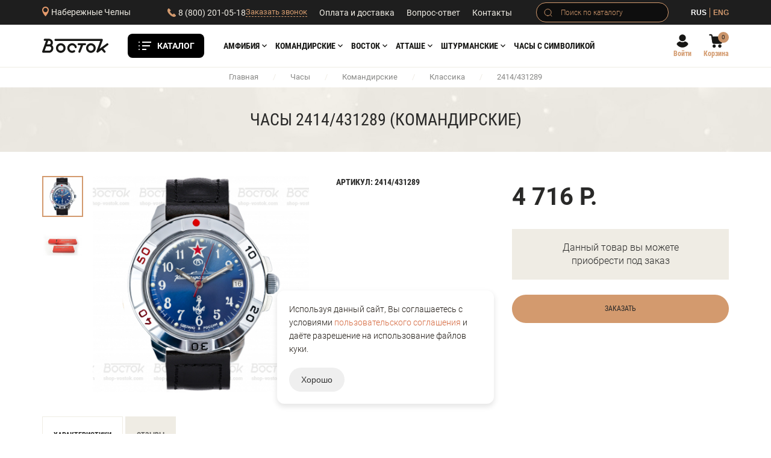

--- FILE ---
content_type: text/css
request_url: https://naberezhnye-chelny.shop-vostok.com/css/catalog-search.css
body_size: 537
content:
/*
.search-list
{
	padding: 5px;
	position: absolute;
	background: white;
	border-radius: 3px;
	z-index: 10;
	width: 88%;
}

.search-list-item
{
	min-height: 39px;
	margin-bottom: 8px;
}

.search-list-item img
{
	width: 55px;
	float: left;
	border-radius: 3px;
}

.search-list-item-name
{
	display: block;
	margin-left: 70px;
}*/

span.twitter-typeahead
{
	width: 100%;
}

.input-group span.twitter-typeahead
{
	display: block !important;
}

.input-group span.twitter-typeahead .tt-dropdown-menu
{
	top: 32px !important;
}

.input-group.input-group-lg span.twitter-typeahead .tt-dropdown-menu
{
	top: 44px !important;
}

.input-group.input-group-sm span.twitter-typeahead .tt-dropdown-menu
{
	top: 28px !important;
}

.typeahead,
.tt-query,
.tt-hint
{
	/*width: 396px;
	height: 30px;
	padding: 8px 12px;
	font-size: 14px;
	line-height: 30px;
	border: 2px solid #ccc;
	-webkit-border-radius: 8px;
	   -moz-border-radius: 8px;
			border-radius: 8px;
	outline: none;*/
}

.typeahead
{
	background-color: #fff;
}

.typeahead:focus
{
	border: 2px solid #c9001e;
}

.tt-query
{
	-webkit-box-shadow: inset 0 1px 1px rgba(0, 0, 0, 0.075);
	-moz-box-shadow: inset 0 1px 1px rgba(0, 0, 0, 0.075);
	box-shadow: inset 0 1px 1px rgba(0, 0, 0, 0.075);
}

.tt-hint
{
	color: #999
}

.tt-menu
{
	padding: 10px 0 18px;
	position: absolute;
	left: 0;
	top: 50px;
	width: 100%;
	background: #ffffff;
	box-shadow: 0 5px 10px rgba(0, 0, 0, 0.5);
}

.tt-suggestion
{
	font-size: 15px;
	color: #000000;
	text-decoration: none;
	display: block;
	padding: 8px 15px;
	border-top: 1px solid #f5f5f5;
	font-family: "PT Serif";
}

.tt-suggestion:hover
{
	cursor: pointer;
	color: #930000;
	background: #f5f5f5;
}

.tt-suggestion.tt-cursor
{
	cursor: pointer;
	color: #930000;
	background: #f5f5f5;
}

.tt-suggestion p
{
	margin: 0;
}

--- FILE ---
content_type: image/svg+xml
request_url: https://naberezhnye-chelny.shop-vostok.com/images/social-03.svg
body_size: 446
content:
<svg xmlns="http://www.w3.org/2000/svg" width="124" height="124" viewBox="0 0 12 12">
  <metadata><?xpacket begin="﻿" id="W5M0MpCehiHzreSzNTczkc9d"?>
<x:xmpmeta xmlns:x="adobe:ns:meta/" x:xmptk="Adobe XMP Core 5.6-c142 79.160924, 2017/07/13-01:06:39        ">
   <rdf:RDF xmlns:rdf="http://www.w3.org/1999/02/22-rdf-syntax-ns#">
      <rdf:Description rdf:about=""/>
   </rdf:RDF>
</x:xmpmeta>
                                                                                                    
                                                                                                    
                                                                                                    
                                                                                                    
                                                                                                    
                                                                                                    
                                                                                                    
                                                                                                    
                                                                                                    
                                                                                                    
                                                                                                    
                                                                                                    
                                                                                                    
                                                                                                    
                                                                                                    
                                                                                                    
                                                                                                    
                                                                                                    
                                                                                                    
                                                                                                    
                           
<?xpacket end="w"?></metadata>
<defs>
    <style>
      .cls-1 {
        fill: #292928;
        fill-rule: evenodd;
      }
    </style>
  </defs>
  <path id="Прямоугольник_748" data-name="Прямоугольник 748" class="cls-1" d="M1371,504h8a2,2,0,0,1,2,2v8a2,2,0,0,1-2,2h-8a2,2,0,0,1-2-2v-8A2,2,0,0,1,1371,504Zm4,4a2,2,0,1,1-2,2A2,2,0,0,1,1375,508Zm3-2h1v1h-1v-1Z" transform="translate(-1369 -504)"/>
</svg>


--- FILE ---
content_type: image/svg+xml
request_url: https://naberezhnye-chelny.shop-vostok.com/images/logo.svg
body_size: 8687
content:
<svg width="110" height="24" viewBox="0 0 110 24" fill="none" xmlns="http://www.w3.org/2000/svg">
<path fill-rule="evenodd" clip-rule="evenodd" d="M4.03447 0.361048C3.91378 0.385875 3.69939 0.465384 3.55805 0.537747C3.41671 0.610057 3.21296 0.760603 3.10529 0.872297C2.99768 0.983991 2.8449 1.21702 2.76582 1.39012C2.65423 1.63452 2.62136 1.78914 2.61876 2.08203C2.61596 2.40409 2.64047 2.50997 2.78673 2.80704C2.88106 2.99861 3.05601 3.24344 3.17612 3.35196C3.29607 3.46037 3.52809 3.61155 3.69171 3.68804C3.98 3.82271 4.02579 3.82764 5.16898 3.8459C6.34865 3.86475 6.34871 3.86475 6.31276 3.97872C6.29297 4.04139 4.87239 7.93977 3.1559 12.6418C0.21205 20.7059 0.0334987 21.2149 0.00867197 21.6143C-0.0130845 21.9635 0.00247842 22.0912 0.0970742 22.342C0.16732 22.5283 0.316175 22.7605 0.481122 22.9409C0.629235 23.103 0.871733 23.2996 1.01995 23.3778L1.2895 23.52L6.68892 23.5351C11.2892 23.5479 12.1636 23.5383 12.5968 23.4705C12.8766 23.4266 13.3053 23.328 13.5497 23.2513C13.7941 23.1747 14.2242 22.9942 14.5056 22.8502C14.787 22.7062 15.2065 22.4475 15.4379 22.2753C15.6693 22.103 16.0276 21.7931 16.2341 21.5865C16.4408 21.38 16.744 21.0325 16.9082 20.8144C17.0723 20.5963 17.3345 20.2014 17.4909 19.9369C17.6472 19.6723 17.8462 19.2851 17.9331 19.0764C18.0199 18.8677 18.1527 18.4842 18.2281 18.2241C18.3034 17.9641 18.4023 17.5247 18.4479 17.2478C18.5098 16.8711 18.5233 16.5309 18.5017 15.8973C18.4823 15.3298 18.4375 14.8968 18.3659 14.5851C18.3072 14.3293 18.1718 13.9005 18.0651 13.6323C17.9585 13.3641 17.7781 12.9842 17.6644 12.788C17.5506 12.5919 17.3181 12.2465 17.1477 12.0205C16.9774 11.7945 16.7043 11.4831 16.5409 11.3286C16.3775 11.1741 16.2438 11.0366 16.2438 11.0229C16.2438 11.0093 16.3752 10.8261 16.5359 10.6157C16.6965 10.4053 16.933 10.0303 17.0614 9.7823C17.1897 9.5343 17.3434 9.20081 17.4028 9.04121C17.4621 8.88161 17.5611 8.54853 17.6228 8.30106C17.7021 7.98302 17.7431 7.61062 17.7628 7.03061C17.784 6.40422 17.77 6.09163 17.7034 5.70928C17.6555 5.43386 17.5443 4.99317 17.4563 4.72997C17.3683 4.46683 17.2138 4.07955 17.113 3.86945C17.0121 3.65935 16.7889 3.277 16.6168 3.01979C16.4448 2.76258 16.1153 2.37175 15.8845 2.15133C15.6538 1.93091 15.2889 1.62621 15.0736 1.47423C14.8583 1.32231 14.5035 1.1077 14.2852 0.997385C14.0668 0.887068 13.6971 0.736521 13.4637 0.662888C13.2302 0.589254 12.8609 0.487247 12.6432 0.43627C12.2874 0.353003 11.8409 0.342148 8.25052 0.329708C6.05237 0.322085 4.15516 0.336168 4.03447 0.361048ZM21.6608 0.564532C21.5103 0.616567 21.3004 0.725299 21.1944 0.806237C21.0883 0.887123 20.9211 1.06414 20.8228 1.1996C20.7245 1.33506 20.6041 1.58804 20.5554 1.76172C20.4968 1.97055 20.4774 2.16811 20.4982 2.34491C20.5155 2.49197 20.5698 2.73102 20.6191 2.87607C20.6825 3.06314 20.8021 3.2329 21.0303 3.45978C21.2727 3.7008 21.4221 3.80201 21.6361 3.87004C21.9026 3.95478 24.2062 3.96035 59.1541 3.96035C80.8471 3.96035 96.3882 3.97999 96.3882 4.00741C96.3882 4.03329 94.9708 7.92659 93.2385 12.6591C90.3945 20.4287 90.0888 21.2943 90.0888 21.578C90.0888 21.7508 90.1236 21.9907 90.1661 22.1111C90.2086 22.2316 90.3177 22.4383 90.4087 22.5704C90.4996 22.7026 90.6852 22.8929 90.8211 22.9934C90.957 23.0939 91.2312 23.2267 91.4305 23.2886C91.705 23.3738 91.8628 23.3929 92.0811 23.3672C92.2396 23.3486 92.4695 23.2852 92.5921 23.2265C92.7147 23.1678 94.1252 22.1451 95.7265 20.954C97.6422 19.5289 98.656 18.806 98.6909 18.8401C98.72 18.8686 99.5775 19.848 100.597 21.0165C102.294 22.9637 102.478 23.157 102.793 23.329C103.104 23.4992 103.176 23.5169 103.56 23.5184C103.916 23.5198 104.035 23.4963 104.302 23.3714C104.493 23.2822 104.719 23.1168 104.868 22.9579C105.016 22.8011 105.162 22.5746 105.226 22.4031C105.296 22.2164 105.334 21.9868 105.334 21.7579C105.334 21.4796 105.302 21.3369 105.189 21.0992C105.086 20.8856 104.522 20.1924 103.283 18.7594C102.315 17.6394 101.524 16.704 101.525 16.6808C101.526 16.6575 103.315 15.3163 105.5 13.7005C107.686 12.0846 109.543 10.6792 109.628 10.5773C109.713 10.4754 109.833 10.261 109.893 10.1009C109.98 9.87028 109.998 9.7256 109.98 9.40534C109.964 9.10372 109.921 8.92506 109.812 8.70204C109.709 8.49231 109.584 8.34171 109.392 8.19757C109.242 8.08461 109.012 7.94851 108.881 7.89515C108.719 7.82903 108.516 7.79944 108.246 7.80209C108.014 7.80436 107.772 7.83973 107.663 7.88694C107.562 7.93146 104.793 9.93507 101.51 12.3394C98.2278 14.7437 95.5189 16.7254 95.4903 16.743C95.4618 16.7606 95.4994 16.6133 95.574 16.4156C95.6485 16.2179 96.827 13.0374 98.1927 9.34791C100.592 2.86749 100.676 2.62722 100.676 2.2698C100.676 2.02624 100.639 1.80058 100.567 1.60927C100.507 1.44946 100.355 1.20352 100.228 1.06271C100.102 0.9219 99.8708 0.736152 99.715 0.649867L99.432 0.49307L60.6832 0.481477C23.5927 0.470414 21.9227 0.473959 21.6608 0.564532ZM12.112 3.93647C12.2997 3.98072 12.607 4.09258 12.7948 4.18501C13.0113 4.29162 13.2612 4.47933 13.4777 4.69806C13.6656 4.88773 13.8891 5.18114 13.9743 5.35001C14.0595 5.51887 14.1673 5.84072 14.2137 6.06522C14.2718 6.34625 14.29 6.63031 14.2722 6.97699C14.2556 7.2982 14.2053 7.59559 14.1331 7.79817C14.0709 7.97286 13.9134 8.27226 13.783 8.46346C13.6526 8.65472 13.4526 8.88621 13.3385 8.97789C13.2244 9.06958 13.0086 9.21684 12.8588 9.30514L12.5866 9.46564H10.3127C9.06202 9.46564 8.03873 9.44775 8.03862 9.42594C8.03851 9.40413 8.49704 8.14199 9.05763 6.62125L10.0768 3.85628L10.9238 3.85617C11.4968 3.85606 11.8811 3.88205 12.112 3.93647ZM60.0089 7.69256C59.9001 7.7328 59.7077 7.83682 59.5813 7.92379C59.4549 8.01071 59.2864 8.16729 59.2067 8.27173C59.1271 8.37618 59.0112 8.57436 58.9492 8.71221C58.8665 8.89632 58.838 9.061 58.8416 9.3333C58.8448 9.57051 58.8867 9.81014 58.958 9.99923C59.0247 10.1759 59.1664 10.3957 59.3107 10.5463C59.4434 10.6847 59.6873 10.8615 59.8528 10.9391L60.1538 11.0802L62.1707 11.1066L64.1876 11.1331L62.148 16.3208C60.2079 21.2552 60.1083 21.5252 60.1078 21.8526C60.1075 22.1177 60.1417 22.2727 60.2572 22.5281C60.3442 22.7205 60.4956 22.9396 60.6181 23.0503C60.7342 23.1552 60.9599 23.3009 61.1196 23.374C61.3444 23.4769 61.5013 23.5078 61.8141 23.5112C62.149 23.5147 62.2737 23.4902 62.5417 23.3683C62.7263 23.2843 62.9715 23.1131 63.1127 22.9698C63.2882 22.7916 63.4188 22.5811 63.5618 22.2459C63.6727 21.9858 64.7133 19.3732 65.8744 16.4399L67.9854 11.1066H69.6837C71.2875 11.1066 71.4011 11.1002 71.7232 10.9916C71.9892 10.9018 72.1294 10.8114 72.36 10.5809C72.568 10.3731 72.6898 10.1946 72.7703 9.97938C72.8404 9.7922 72.8848 9.55166 72.8848 9.35977C72.8848 9.17301 72.8408 8.92861 72.7761 8.75557C72.7161 8.59517 72.5585 8.34394 72.4245 8.19482C72.2909 8.04623 72.0599 7.86047 71.9112 7.78202L71.6408 7.63936L65.9238 7.62936C61.1713 7.62105 60.1733 7.63174 60.0089 7.69256ZM30.1658 7.82437C29.9184 7.84888 29.5253 7.90828 29.2924 7.95629C29.0595 8.0043 28.6273 8.12383 28.3319 8.22192C28.0365 8.32001 27.572 8.51195 27.2997 8.64853C27.0273 8.78505 26.5931 9.04125 26.3348 9.2179C26.0765 9.39449 25.6758 9.71714 25.4443 9.93486C25.2129 10.1526 24.8364 10.5799 24.6077 10.8845C24.379 11.1891 24.0497 11.715 23.8758 12.0533C23.7019 12.3915 23.4756 12.9304 23.3729 13.2508C23.2702 13.5712 23.1442 14.0595 23.0931 14.336C23.0281 14.687 23.0003 15.1019 23.0007 15.712C23.0013 16.3112 23.031 16.7517 23.0954 17.1148C23.1471 17.406 23.2792 17.9188 23.3891 18.2544C23.4989 18.59 23.6902 19.0664 23.8141 19.3131C23.938 19.5598 24.1224 19.8926 24.2239 20.0527C24.3253 20.2129 24.5418 20.5191 24.7048 20.7332C24.8679 20.9474 25.2495 21.336 25.5529 21.5968C25.8562 21.8576 26.2804 22.1897 26.4954 22.3348C26.7105 22.4799 27.1167 22.7169 27.3984 22.8616C27.6799 23.0063 28.126 23.1937 28.3896 23.278C28.6532 23.3623 29.0595 23.4706 29.2924 23.5186C29.5253 23.5667 29.9898 23.6299 30.3246 23.659C30.7426 23.6954 31.1274 23.6944 31.5524 23.6556C31.8929 23.6246 32.3455 23.563 32.5582 23.5187C32.7709 23.4744 33.125 23.3803 33.3451 23.3095C33.5652 23.2388 33.9345 23.101 34.1656 23.0035C34.3968 22.906 34.8215 22.678 35.1094 22.497C35.3973 22.3159 35.882 21.9599 36.1865 21.7058C36.5974 21.3628 36.8586 21.0869 37.2001 20.635C37.4531 20.3002 37.7963 19.7601 37.9627 19.4347C38.1291 19.1094 38.3471 18.5972 38.4471 18.2966C38.5471 17.996 38.6721 17.5476 38.7249 17.3001C38.8001 16.947 38.8208 16.611 38.8208 15.7385C38.8208 14.8657 38.8002 14.5316 38.7252 14.1835C38.6726 13.9397 38.569 13.5466 38.495 13.3101C38.4209 13.0735 38.2884 12.7132 38.2005 12.5094C38.1126 12.3056 37.915 11.9241 37.7613 11.6616C37.6077 11.3992 37.3165 10.9702 37.1142 10.7085C36.9119 10.4467 36.6125 10.1101 36.4489 9.96059C36.2853 9.81104 35.9935 9.5705 35.8007 9.42604C35.6078 9.28158 35.2648 9.05147 35.0386 8.91469C34.8123 8.77796 34.4124 8.57341 34.1499 8.46023C33.8873 8.34706 33.4612 8.19286 33.2028 8.11759C32.9445 8.04231 32.5188 7.9466 32.2568 7.90489C31.9947 7.86318 31.5183 7.81797 31.1981 7.80442C30.8778 7.79087 30.4133 7.79986 30.1658 7.82437ZM48.9579 7.82421C48.7105 7.84883 48.3191 7.90849 48.0883 7.95676C47.8574 8.00504 47.4268 8.12378 47.1314 8.22054C46.836 8.31731 46.3936 8.49713 46.1483 8.6201C45.9031 8.74312 45.5476 8.94391 45.3583 9.06635C45.1691 9.18879 44.8307 9.43695 44.6065 9.61783C44.3822 9.79871 44.013 10.1614 43.786 10.4238C43.5589 10.6861 43.2477 11.0832 43.0943 11.3061C42.9409 11.529 42.6973 11.9504 42.5529 12.2427C42.4086 12.535 42.2172 13.0004 42.1276 13.277C42.0379 13.5536 41.9182 14.0502 41.8616 14.3806C41.7938 14.7761 41.7588 15.2284 41.759 15.704C41.7592 16.1015 41.7951 16.6649 41.8388 16.956C41.8825 17.2472 41.9797 17.6995 42.0548 17.9612C42.1299 18.2228 42.3032 18.6877 42.4399 18.9941C42.5767 19.3006 42.8207 19.7535 42.9822 20.0005C43.1437 20.2476 43.448 20.6582 43.6586 20.9129C43.869 21.1677 44.0661 21.3761 44.0964 21.3761C44.1267 21.3761 44.3204 21.5325 44.5268 21.7235C44.7332 21.9146 45.1059 22.2072 45.3551 22.3736C45.6044 22.5401 46.014 22.7766 46.2655 22.8992C46.517 23.0219 46.9376 23.1925 47.2003 23.2783C47.4629 23.3641 47.8646 23.473 48.0929 23.5202C48.3212 23.5674 48.778 23.6295 49.1079 23.6582C49.5187 23.694 49.9013 23.6924 50.3218 23.6533C50.6594 23.6219 51.1398 23.5514 51.3893 23.4966C51.6388 23.4418 52.0811 23.3207 52.3723 23.2274C52.6634 23.1341 52.9731 23.0222 53.0604 22.9786C53.1478 22.935 53.4074 22.7894 53.6373 22.655C53.8672 22.5205 54.1658 22.3112 54.301 22.1897C54.4361 22.0682 54.6172 21.8414 54.7034 21.6857C54.8464 21.4277 54.8602 21.3581 54.8602 20.8997C54.8602 20.4834 54.8395 20.3547 54.7398 20.1523C54.6734 20.0177 54.5186 19.8063 54.3957 19.6824C54.2727 19.5585 54.0433 19.3972 53.8859 19.3238C53.7073 19.2406 53.4686 19.1812 53.2507 19.1658C53.0587 19.1522 52.804 19.1674 52.6846 19.1998C52.5653 19.2321 52.3867 19.3162 52.2876 19.3869C52.1886 19.4575 51.9867 19.5864 51.8391 19.6734C51.6914 19.7602 51.4412 19.8706 51.2832 19.9185C51.1252 19.9665 50.8054 20.0401 50.5725 20.0821C50.3396 20.1241 49.9346 20.1581 49.6726 20.1576C49.4105 20.1571 49.0297 20.1215 48.8263 20.0784C48.6228 20.0353 48.3085 19.9508 48.1277 19.8907C47.9469 19.8305 47.6012 19.6627 47.3595 19.5177C47.1177 19.3728 46.7695 19.1063 46.5857 18.9256C46.4018 18.7449 46.1452 18.4381 46.0154 18.2439C45.8855 18.0497 45.7103 17.7236 45.6261 17.5192C45.5418 17.3149 45.4295 16.9616 45.3765 16.7343C45.3127 16.4603 45.2804 16.1153 45.2808 15.712C45.281 15.3249 45.3137 14.9682 45.3704 14.7323C45.4195 14.5283 45.5296 14.1916 45.6152 13.984C45.7008 13.7765 45.8586 13.4695 45.9658 13.3019C46.0731 13.1342 46.2839 12.8665 46.4345 12.707C46.585 12.5474 46.8392 12.3172 46.9993 12.1954C47.1595 12.0736 47.3977 11.9124 47.5287 11.8371C47.6597 11.7619 47.9204 11.638 48.108 11.5618C48.2957 11.4856 48.6404 11.3846 48.8742 11.3372C49.1887 11.2734 49.4654 11.2582 49.9384 11.2787C50.4749 11.3019 50.658 11.3338 51.0779 11.4775C51.3531 11.5716 51.6735 11.6968 51.79 11.7557C51.9064 11.8145 52.1327 11.9518 52.2929 12.0606C52.453 12.1695 52.7215 12.3992 52.8895 12.571C53.0575 12.7429 53.2793 13.0018 53.3824 13.1464C53.4855 13.291 53.6418 13.5599 53.7299 13.744C53.8179 13.9281 53.9571 14.2926 54.0391 14.5541C54.1211 14.8156 54.2528 15.1229 54.3317 15.2368C54.4107 15.3507 54.5563 15.5058 54.6554 15.5814C54.7545 15.6569 54.9467 15.7679 55.0826 15.8281C55.2906 15.92 55.4024 15.9332 55.7889 15.9112C56.1777 15.889 56.2984 15.8582 56.5756 15.7104C56.7557 15.6145 56.974 15.4464 57.0606 15.337C57.1472 15.2277 57.27 15.0231 57.3335 14.8825C57.4206 14.6895 57.4492 14.5232 57.4501 14.2034C57.4511 13.8518 57.4184 13.6842 57.2574 13.2161C57.1508 12.9059 56.9638 12.4533 56.8419 12.2103C56.72 11.9672 56.5204 11.6135 56.3982 11.4243C56.2761 11.235 55.9934 10.8607 55.7701 10.5924C55.5467 10.3242 55.1792 9.94629 54.9533 9.75271C54.7274 9.55912 54.3759 9.28767 54.1721 9.1494C53.9683 9.01119 53.5991 8.78923 53.3516 8.65615C53.1041 8.52307 52.6109 8.31747 52.2554 8.19926C51.9 8.08106 51.3879 7.94925 51.1173 7.90632C50.8468 7.86344 50.3515 7.81734 50.0166 7.80389C49.6818 7.7905 49.2054 7.79965 48.9579 7.82421ZM80.1925 7.82919C79.9465 7.85291 79.554 7.91103 79.3204 7.95835C79.0867 8.00573 78.6686 8.11658 78.3914 8.20472C78.1141 8.29286 77.6702 8.46849 77.4051 8.59501C77.1399 8.72147 76.6992 8.97419 76.4258 9.1565C76.1289 9.35437 75.7045 9.71285 75.3727 10.0459C75.067 10.3527 74.662 10.8247 74.4728 11.0946C74.2836 11.3646 74.0046 11.8169 73.8529 12.0998C73.7012 12.3826 73.4823 12.9002 73.3665 13.2499C73.2508 13.5996 73.1142 14.1001 73.0629 14.3622C72.9967 14.7009 72.9701 15.0911 72.9706 15.712C72.9713 16.3102 73.0004 16.7415 73.0631 17.0805C73.1134 17.3528 73.2158 17.7696 73.2906 18.0069C73.3655 18.2441 73.5142 18.6407 73.6212 18.8882C73.7283 19.1356 73.918 19.5125 74.043 19.7256C74.1679 19.9387 74.4466 20.3474 74.6623 20.6337C74.895 20.9427 75.2289 21.3017 75.4836 21.5167C75.7195 21.716 76.126 22.0356 76.3868 22.2269C76.6476 22.4183 77.1049 22.6973 77.4029 22.8469C77.701 22.9966 78.162 23.19 78.4274 23.2767C78.6927 23.3634 79.0858 23.4707 79.301 23.5151C79.5162 23.5596 79.9746 23.6222 80.3198 23.6544C80.7808 23.6972 81.1224 23.6969 81.6069 23.6532C81.9697 23.6203 82.5382 23.5249 82.8704 23.441C83.2025 23.3571 83.7298 23.1842 84.0421 23.0567C84.3544 22.9293 84.832 22.6871 85.1033 22.5186C85.3747 22.35 85.7744 22.0691 85.9918 21.8943C86.2091 21.7194 86.5414 21.4059 86.7301 21.1975C86.9188 20.9891 87.2165 20.6284 87.3916 20.396C87.5667 20.1635 87.8635 19.6637 88.0512 19.2852C88.239 18.9067 88.4517 18.4122 88.5241 18.1862C88.5964 17.9603 88.6912 17.6028 88.7347 17.3919C88.7783 17.1809 88.8395 16.7379 88.8706 16.4074C88.9111 15.9783 88.9109 15.6158 88.8699 15.1401C88.8383 14.7735 88.7776 14.3056 88.735 14.1003C88.6923 13.895 88.5833 13.5006 88.4929 13.2241C88.4024 12.9475 88.1978 12.4639 88.0381 12.1495C87.8785 11.8351 87.6167 11.3944 87.4564 11.1702C87.2961 10.946 87.0311 10.6096 86.8676 10.4227C86.7041 10.2358 86.3913 9.92941 86.1725 9.74181C85.9536 9.5542 85.6074 9.2873 85.4029 9.14861C85.1985 9.00992 84.7935 8.77779 84.503 8.63275C84.2125 8.48771 83.7842 8.30661 83.5513 8.23033C83.3184 8.154 82.9253 8.04422 82.6779 7.98636C82.4304 7.92845 81.9659 7.85651 81.6456 7.82644C81.3254 7.79637 80.968 7.77504 80.8516 7.77895C80.7351 7.78292 80.4385 7.80553 80.1925 7.82919ZM31.7747 11.3454C31.9875 11.3893 32.3107 11.4858 32.4927 11.5598C32.6748 11.6338 32.9463 11.7637 33.0961 11.8486C33.2459 11.9334 33.5259 12.1288 33.7183 12.2826C33.9107 12.4365 34.1905 12.7053 34.3401 12.88C34.4896 13.0547 34.7197 13.412 34.8514 13.674C34.9831 13.936 35.1393 14.341 35.1985 14.5739C35.2578 14.8068 35.3194 15.2475 35.3355 15.5532C35.3583 15.9893 35.342 16.218 35.2596 16.6145C35.2018 16.8925 35.0946 17.2684 35.0213 17.4498C34.9481 17.6312 34.8083 17.912 34.7106 18.0738C34.6129 18.2357 34.4327 18.486 34.3101 18.63C34.1875 18.774 33.9519 19.0074 33.7866 19.1485C33.6212 19.2896 33.3046 19.5016 33.0831 19.6195C32.8615 19.7375 32.4659 19.8996 32.2038 19.9798C31.7756 20.1108 31.6471 20.1256 30.9334 20.1268C30.33 20.1278 30.0567 20.1053 29.7953 20.0332C29.606 19.981 29.2524 19.8454 29.0095 19.732C28.7666 19.6185 28.4212 19.4209 28.2419 19.2929C28.0627 19.1649 27.8035 18.9398 27.666 18.7926C27.5284 18.6454 27.2984 18.345 27.1547 18.125C27.0111 17.905 26.8331 17.5639 26.7591 17.367C26.6852 17.1701 26.585 16.8541 26.5366 16.6649C26.4796 16.4422 26.4484 16.1059 26.4483 15.712C26.4482 15.2581 26.4767 14.9963 26.5606 14.6826C26.6224 14.4513 26.7668 14.0702 26.8814 13.8357C26.996 13.6012 27.2178 13.2426 27.3743 13.0388C27.5309 12.835 27.824 12.5292 28.0257 12.3593C28.2274 12.1893 28.5389 11.9683 28.7178 11.8682C28.8967 11.768 29.1945 11.6245 29.3795 11.5492C29.5645 11.474 29.8588 11.3812 30.0335 11.3432C30.2082 11.305 30.5843 11.272 30.8694 11.2696C31.1546 11.2674 31.5619 11.3014 31.7747 11.3454ZM82.2279 11.446C82.4608 11.525 82.8062 11.6737 82.9955 11.7763C83.1847 11.879 83.5104 12.093 83.7193 12.252C83.9282 12.4109 84.2203 12.6887 84.3684 12.8693C84.5166 13.0498 84.7298 13.3763 84.8423 13.5946C84.9547 13.813 85.095 14.1346 85.1539 14.3092C85.2128 14.4839 85.2907 14.8129 85.3271 15.0402C85.3688 15.3012 85.381 15.6622 85.3604 16.0195C85.3424 16.3308 85.2894 16.7284 85.2426 16.9031C85.1959 17.0778 85.0563 17.4351 84.9324 17.6971C84.8085 17.9591 84.5634 18.3537 84.3879 18.5738C84.2124 18.794 83.9166 19.0885 83.7306 19.2283C83.5447 19.3681 83.2377 19.5598 83.0484 19.6543C82.8592 19.7488 82.5564 19.8768 82.3756 19.9386C82.1948 20.0005 81.8732 20.0783 81.661 20.1116C81.4362 20.1468 81.032 20.1592 80.6928 20.1416C80.3534 20.1238 79.9487 20.0653 79.7225 20.0012C79.5091 19.9407 79.1681 19.809 78.9648 19.7085C78.7615 19.608 78.5192 19.4729 78.4264 19.4084C78.3337 19.3438 78.1336 19.1863 77.9818 19.0583C77.83 18.9304 77.5764 18.6552 77.4181 18.4467C77.2598 18.2382 77.0473 17.9009 76.9458 17.6971C76.8443 17.4933 76.7082 17.1598 76.6432 16.956C76.5559 16.6822 76.5181 16.4052 76.4982 15.895C76.4754 15.3088 76.4882 15.137 76.583 14.7569C76.6444 14.5107 76.8031 14.0892 76.9356 13.8203C77.0681 13.5514 77.3163 13.1575 77.4872 12.9451C77.6581 12.7326 77.9713 12.4207 78.1832 12.2519C78.395 12.0831 78.7486 11.855 78.9689 11.745C79.1891 11.635 79.4903 11.5054 79.638 11.457C79.7858 11.4086 80.0121 11.3468 80.1409 11.3198C80.2698 11.2927 80.6967 11.2777 81.0898 11.2865C81.7015 11.3001 81.8655 11.3231 82.2279 11.446ZM13.0474 13.1701C13.2388 13.2569 13.5459 13.4353 13.7298 13.5664C13.9136 13.6977 14.1745 13.9304 14.3096 14.0836C14.4447 14.2368 14.6497 14.5527 14.7652 14.7857C14.9158 15.0892 14.9929 15.3317 15.0375 15.6421C15.0923 16.0241 15.0867 16.1488 14.9896 16.7008C14.9291 17.045 14.8279 17.4625 14.7647 17.6287C14.7015 17.7948 14.5314 18.1121 14.3867 18.3338C14.242 18.5555 14.0146 18.8534 13.8813 18.9959C13.748 19.1383 13.4801 19.3635 13.286 19.4961C13.0918 19.6288 12.7548 19.8024 12.5371 19.8818L12.1413 20.0263L8.21082 20.0423C5.00838 20.0554 4.28036 20.0455 4.28036 19.9894C4.28036 19.9514 4.84015 18.3753 5.52434 16.4868C6.20853 14.5984 6.76833 13.044 6.76833 13.0328C6.76833 13.0215 8.10283 13.0123 9.73388 13.0123H12.6994L13.0474 13.1701Z" fill="#171715"/>
</svg>


--- FILE ---
content_type: image/svg+xml
request_url: https://naberezhnye-chelny.shop-vostok.com/images/icon-01.svg
body_size: 963
content:
<svg xmlns="http://www.w3.org/2000/svg" width="223.997" height="161.618" viewBox="0 0 79 57">
  <metadata><?xpacket begin="﻿" id="W5M0MpCehiHzreSzNTczkc9d"?>
<x:xmpmeta xmlns:x="adobe:ns:meta/" x:xmptk="Adobe XMP Core 5.6-c142 79.160924, 2017/07/13-01:06:39        ">
   <rdf:RDF xmlns:rdf="http://www.w3.org/1999/02/22-rdf-syntax-ns#">
      <rdf:Description rdf:about=""/>
   </rdf:RDF>
</x:xmpmeta>
                                                                                                    
                                                                                                    
                                                                                                    
                                                                                                    
                                                                                                    
                                                                                                    
                                                                                                    
                                                                                                    
                                                                                                    
                                                                                                    
                                                                                                    
                                                                                                    
                                                                                                    
                                                                                                    
                                                                                                    
                                                                                                    
                                                                                                    
                                                                                                    
                                                                                                    
                                                                                                    
                           
<?xpacket end="w"?></metadata>
<defs>
    <style>
      .cls-1 {
        fill: #292928;
        fill-rule: evenodd;
      }
    </style>
  </defs>
  <path id="Forma_1" data-name="Forma 1" class="cls-1" d="M522.033,102.055a17.307,17.307,0,0,1-9.528-2.857v7.509A4.311,4.311,0,0,0,516.824,111h10.418a4.311,4.311,0,0,0,4.319-4.293V99.2A17.306,17.306,0,0,1,522.033,102.055ZM527.242,54H516.824a4.311,4.311,0,0,0-4.319,4.293v7.34a17.9,17.9,0,0,1,19.057,0v-7.34A4.312,4.312,0,0,0,527.242,54Zm11.99,26.849h-1.34a15.851,15.851,0,1,0,0,3.344h1.34A1.672,1.672,0,1,0,539.232,80.849ZM527.763,76.38L523.5,83.385a1.683,1.683,0,0,1-1.441.807h-6.149a1.672,1.672,0,1,1,0-3.343h5.2l3.77-6.2a1.687,1.687,0,0,1,2.309-.566A1.666,1.666,0,0,1,527.763,76.38Z" transform="translate(-484 -54)"/>
  <path id="Forma_1_copy" data-name="Forma 1 copy" class="cls-1" d="M492.946,91.6A9.818,9.818,0,0,1,487.6,90.02v4.147a2.4,2.4,0,0,0,2.423,2.371h5.844a2.4,2.4,0,0,0,2.423-2.371V90.02A9.819,9.819,0,0,1,492.946,91.6Zm2.922-26.538h-5.844a2.4,2.4,0,0,0-2.423,2.371v4.054a10.177,10.177,0,0,1,10.69,0V67.431A2.4,2.4,0,0,0,495.868,65.06Zm6.726,14.827h-0.752a8.755,8.755,0,1,0,0,1.846h0.752A0.923,0.923,0,1,0,502.594,79.887Zm-6.434-2.468-2.39,3.869a0.947,0.947,0,0,1-.808.446h-3.45a0.923,0.923,0,1,1,0-1.846h2.918l2.115-3.423a0.956,0.956,0,0,1,1.3-.312A0.911,0.911,0,0,1,496.16,77.419Z" transform="translate(-484 -54)"/>
  <path id="Forma_1_copy_2" data-name="Forma 1 copy 2" class="cls-1" d="M552.408,91.6a9.818,9.818,0,0,1-5.345-1.578v4.147a2.4,2.4,0,0,0,2.423,2.371h5.844a2.4,2.4,0,0,0,2.423-2.371V90.02A9.816,9.816,0,0,1,552.408,91.6ZM555.33,65.06h-5.844a2.4,2.4,0,0,0-2.423,2.371v4.054a10.179,10.179,0,0,1,10.691,0V67.431A2.4,2.4,0,0,0,555.33,65.06Zm6.726,14.827H561.3a8.755,8.755,0,1,0,0,1.846h0.752A0.923,0.923,0,1,0,562.056,79.887Zm-6.433-2.468-2.391,3.869a0.947,0.947,0,0,1-.808.446h-3.45a0.923,0.923,0,1,1,0-1.846h2.919l2.115-3.423a0.955,0.955,0,0,1,1.295-.312A0.913,0.913,0,0,1,555.623,77.419Z" transform="translate(-484 -54)"/>
</svg>


--- FILE ---
content_type: image/svg+xml
request_url: https://naberezhnye-chelny.shop-vostok.com/images/social-01.svg
body_size: 1336
content:
<svg xmlns="http://www.w3.org/2000/svg" width="124" height="69.75" viewBox="0 0 16 9">
  <metadata><?xpacket begin="﻿" id="W5M0MpCehiHzreSzNTczkc9d"?>
<x:xmpmeta xmlns:x="adobe:ns:meta/" x:xmptk="Adobe XMP Core 5.6-c142 79.160924, 2017/07/13-01:06:39        ">
   <rdf:RDF xmlns:rdf="http://www.w3.org/1999/02/22-rdf-syntax-ns#">
      <rdf:Description rdf:about=""/>
   </rdf:RDF>
</x:xmpmeta>
                                                                                                    
                                                                                                    
                                                                                                    
                                                                                                    
                                                                                                    
                                                                                                    
                                                                                                    
                                                                                                    
                                                                                                    
                                                                                                    
                                                                                                    
                                                                                                    
                                                                                                    
                                                                                                    
                                                                                                    
                                                                                                    
                                                                                                    
                                                                                                    
                                                                                                    
                                                                                                    
                           
<?xpacket end="w"?></metadata>
<defs>
    <style>
      .cls-1 {
        fill: #292928;
        fill-rule: evenodd;
      }
    </style>
  </defs>
  <path id="Forma_1" data-name="Forma 1" class="cls-1" d="M1289.91,514.129a0.711,0.711,0,0,0-.05-0.1,8.359,8.359,0,0,0-1.59-1.816l-0.02-.016-0.01-.008v-0.008h-0.01c-0.36-.335-0.58-0.559-0.68-0.674a0.618,0.618,0,0,1-.11-0.666,5.475,5.475,0,0,1,.75-1.076q0.33-.435.54-0.7c0.96-1.259,1.37-2.064,1.25-2.415l-0.05-.082a0.523,0.523,0,0,0-.26-0.135,1.31,1.31,0,0,0-.53-0.021l-2.4.017a0.318,0.318,0,0,0-.17,0l-0.11.024-0.04.021-0.03.025a0.286,0.286,0,0,0-.09.086,0.4,0.4,0,0,0-.09.144,13.574,13.574,0,0,1-.89,1.848q-0.3.51-.57,0.883a3.881,3.881,0,0,1-.43.551,2.756,2.756,0,0,1-.32.283,0.291,0.291,0,0,1-.21.091c-0.05-.011-0.1-0.022-0.14-0.033a0.56,0.56,0,0,1-.19-0.2,0.907,0.907,0,0,1-.1-0.32q-0.015-.194-0.03-0.333c0-.093,0-0.224.01-0.394s0.01-.285.01-0.345c0-.209,0-0.434.01-0.678s0.01-.437.02-0.579,0.01-.293.01-0.452a1.815,1.815,0,0,0-.03-0.374,1.258,1.258,0,0,0-.09-0.263,0.415,0.415,0,0,0-.17-0.2,0.934,0.934,0,0,0-.28-0.111,5.586,5.586,0,0,0-1.12-.107,5.5,5.5,0,0,0-1.99.2,1.035,1.035,0,0,0-.32.247c-0.1.12-.11,0.186-0.04,0.2a1.04,1.04,0,0,1,.71.353l0.05,0.1a1.619,1.619,0,0,1,.11.378,3.5,3.5,0,0,1,.08.6,5.829,5.829,0,0,1,0,1.027c-0.03.285-.06,0.507-0.08,0.666a1.5,1.5,0,0,1-.11.386c-0.05.1-.09,0.159-0.1,0.181a0.121,0.121,0,0,1-.05.041,0.593,0.593,0,0,1-.22.041,0.512,0.512,0,0,1-.28-0.115,2.077,2.077,0,0,1-.35-0.316,4.257,4.257,0,0,1-.4-0.563,9.4,9.4,0,0,1-.47-0.855l-0.13-.238c-0.09-.153-0.2-0.377-0.34-0.67s-0.28-.576-0.39-0.85a0.509,0.509,0,0,0-.2-0.262l-0.04-.025a0.574,0.574,0,0,0-.13-0.07,0.968,0.968,0,0,0-.19-0.054l-2.29.017a0.573,0.573,0,0,0-.47.156l-0.03.049a0.228,0.228,0,0,0-.03.132,0.742,0.742,0,0,0,.05.222c0.33,0.772.7,1.517,1.09,2.234s0.73,1.3,1.02,1.733,0.58,0.852.88,1.241,0.5,0.638.6,0.748a2.275,2.275,0,0,0,.23.246l0.2,0.2a5.447,5.447,0,0,0,.59.473c0.26,0.183.55,0.364,0.86,0.542a4.722,4.722,0,0,0,1.09.436,3.888,3.888,0,0,0,1.22.135h0.96a0.671,0.671,0,0,0,.44-0.181l0.03-.041a0.378,0.378,0,0,0,.07-0.152,0.81,0.81,0,0,0,.02-0.226,3.082,3.082,0,0,1,.06-0.636,1.707,1.707,0,0,1,.14-0.427,0.9,0.9,0,0,1,.18-0.243,0.813,0.813,0,0,1,.14-0.119,0.448,0.448,0,0,1,.54.1,2.866,2.866,0,0,1,.51.476c0.15,0.189.35,0.4,0.57,0.637a3.611,3.611,0,0,0,.58.526l0.17,0.1a1.986,1.986,0,0,0,.43.18,0.946,0.946,0,0,0,.47.041l2.13-.033a0.987,0.987,0,0,0,.49-0.1,0.4,0.4,0,0,0,.21-0.226,0.658,0.658,0,0,0,0-.28A0.969,0.969,0,0,0,1289.91,514.129Z" transform="translate(-1274 -506)"/>
</svg>


--- FILE ---
content_type: image/svg+xml
request_url: https://naberezhnye-chelny.shop-vostok.com/images/icon-09.svg
body_size: 869
content:
<svg xmlns="http://www.w3.org/2000/svg" width="223.998" height="223.998" viewBox="0 0 60 60">
  <metadata><?xpacket begin="﻿" id="W5M0MpCehiHzreSzNTczkc9d"?>
<x:xmpmeta xmlns:x="adobe:ns:meta/" x:xmptk="Adobe XMP Core 5.6-c142 79.160924, 2017/07/13-01:06:39        ">
   <rdf:RDF xmlns:rdf="http://www.w3.org/1999/02/22-rdf-syntax-ns#">
      <rdf:Description rdf:about=""/>
   </rdf:RDF>
</x:xmpmeta>
                                                                                                    
                                                                                                    
                                                                                                    
                                                                                                    
                                                                                                    
                                                                                                    
                                                                                                    
                                                                                                    
                                                                                                    
                                                                                                    
                                                                                                    
                                                                                                    
                                                                                                    
                                                                                                    
                                                                                                    
                                                                                                    
                                                                                                    
                                                                                                    
                                                                                                    
                                                                                                    
                           
<?xpacket end="w"?></metadata>
<defs>
    <style>
      .cls-1 {
        fill: #292928;
        fill-rule: evenodd;
      }
    </style>
  </defs>
  <path id="Forma_1" data-name="Forma 1" class="cls-1" d="M1134.99,83.52a1.772,1.772,0,0,0-.69-1.23l-4.75-3.619,1.73-5.735a1.794,1.794,0,0,0-1.29-2.245l-5.81-1.363-0.74-5.946a1.776,1.776,0,0,0-2.09-1.524l-5.85,1.129-3.09-5.129a1.758,1.758,0,0,0-2.52-.539L1105,60.745l-4.89-3.425a1.764,1.764,0,0,0-1.38-.28,1.745,1.745,0,0,0-1.14.819l-3.09,5.129-5.85-1.129a1.776,1.776,0,0,0-2.09,1.523l-0.74,5.947-5.81,1.363a1.794,1.794,0,0,0-1.29,2.245l1.73,5.735-4.75,3.618a1.783,1.783,0,0,0-.27,2.578l3.9,4.533-2.88,5.249a1.812,1.812,0,0,0-.13,1.406,1.778,1.778,0,0,0,.93,1.059l5.4,2.546-0.51,5.972a1.776,1.776,0,0,0,1.73,1.926l5.96,0.119,1.95,5.662a1.788,1.788,0,0,0,.95,1.04,1.768,1.768,0,0,0,1.41.014l5.49-2.328,4.08,4.373a1.762,1.762,0,0,0,2.58,0l4.08-4.373,5.49,2.328a1.768,1.768,0,0,0,1.41-.014,1.788,1.788,0,0,0,.95-1.04l1.95-5.662,5.96-.119a1.776,1.776,0,0,0,1.73-1.926l-0.51-5.972,5.4-2.546a1.778,1.778,0,0,0,.93-1.059,1.813,1.813,0,0,0-.13-1.406l-2.88-5.249,3.9-4.533A1.783,1.783,0,0,0,1134.99,83.52ZM1105,104A16.995,16.995,0,1,1,1121.91,87,16.974,16.974,0,0,1,1105,104Zm0-30.437A13.443,13.443,0,1,0,1118.37,87,13.423,13.423,0,0,0,1105,73.558Zm6.93,10.894-7.57,7.609a1.762,1.762,0,0,1-2.5,0l-3.79-3.8a1.783,1.783,0,0,1,0-2.512,1.762,1.762,0,0,1,2.5,0l2.54,2.549,6.32-6.353a1.762,1.762,0,0,1,2.5,0A1.783,1.783,0,0,1,1111.93,84.452Z" transform="translate(-1075 -57)"/>
</svg>
